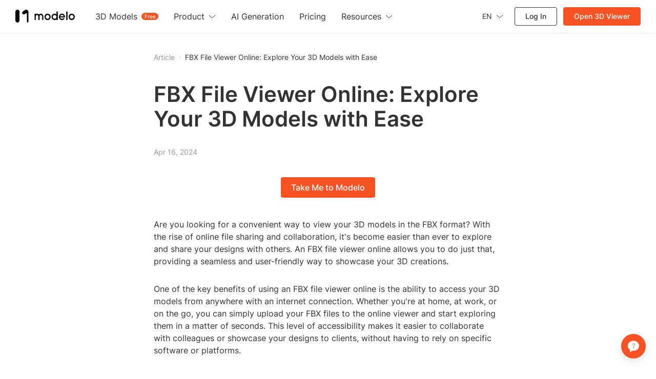

--- FILE ---
content_type: text/html; charset=utf-8
request_url: https://www.modelo.io/damf/article/2024/04/16/1711/fbx-file-viewer-online--explore-your-3d-models-with-ease
body_size: 11224
content:
<!DOCTYPE html>
<html lang="en">
<head>

<script>
    window.__g_cdnHost = '//qhstatic-us-s3.coohom.com/__p/static/-modelo-fe-modelo-content';
    window.__g_cdnHostL = '//qhstaticssl.kujiale.com';
</script>

<script>
    window.__g_prCmnCdnHost = '';
</script>


                <meta name="feBu" content="modelo-site-cmty-blog-detail">
                <meta name="feVersion" content="1753439259810">
                <meta name="serviceWithStage" content="prod">
                
            <script> window.g_ktrackerOptions = window.g_ktrackerOptions || [{"name":"autoInit","value":true,"isBoolean":true,"desc":"是否自动开启"},{"name":"initException","value":true,"isBoolean":true,"desc":"是否开启错误监控"},{"name":"initPagePerformance","value":true,"isBoolean":true,"desc":"是否开启性能监控"},{"name":"initTraceCollector","value":false,"isBoolean":true,"desc":"是否开启行为监控（注意：会导致数据量激增，请根据业务需求进行谨慎调整或 @监控助手二代）"},{"name":"initBizEvent","value":true,"isBoolean":true,"desc":"是否开启业务埋点"},{"name":"getUnhandledrejection","value":true,"isBoolean":true,"desc":"是否收集页面 unhandledrejection 异常"},{"name":"getTryCatch","value":true,"isBoolean":true,"desc":"是否收集异步 API 异常，目前支持 setTimeout、setInterval、requestAnimationFrame、requestIdleCallback"},{"name":"getPagePerformance","value":true,"isBoolean":true,"desc":"是否获取页面性能数据"},{"name":"getResourcePerformance","value":true,"isBoolean":true,"desc":"是否获取静态资源性能数据"},{"name":"getAjaxPerformance","value":true,"isBoolean":true,"desc":"是否获取 Ajax 性能数据"},{"name":"getFetchPerformance","value":false,"isBoolean":true,"desc":"是否获取 Fetch 性能数据"},{"name":"maxStackDepth","value":10,"isBoolean":false,"desc":"高级配置，错误栈格式化解析最大解析深度"},{"name":"slowThreshold","value":16000,"isBoolean":false,"desc":"高级配置，慢会话耗时定义 (ms)"},{"name":"userWhiteList","value":"","isBoolean":false,"desc":"高级配置，用户采样白名单（仅obsId格式，且最多可设置5个）"},{"name":"visitSample","value":0.5,"isBoolean":false,"desc":"高级配置，页面访问采样 [0, 1]"},{"name":"longTaskSample","value":0.1,"isBoolean":false,"desc":"高级配置，长任务采样 [0, 1]"}] </script>
            <script src="//qhstatic-us-s3.coohom.com/mc/2.10.1/ktracker.min.js"></script>
            
<script src="//qhstatic-us-s3.coohom.com/text/javascript/1742890681722/kio.3.16.0.prod.js"></script>

<script>
    window.g_kio = {
    'selfDomain': 'modelo',
    'pageName': 'modelo-site-cmty-blog-detail',
    'pageDescription': 'modelo-site-cmty-blog-detail',
    'namespaceId': 'qkWL',
    'userId': '',
    'youke': '',
    'rootAccountId': ''
};
    window.__g_cdnHost_4919c818b84d22c5cbde3965802a4c20 = "//qhstatic-us-s3.coohom.com/__p/static/-modelo-fe-modelo-content";
</script>
            <link  rel="stylesheet" type="text/css" href="//qhstatic-us-s3.coohom.com/__p/static/-modelo-fe-modelo-content/pages/blog-detail/entry.46e39c08a2779f9a3b7d.css?pn=modelo-site-cmty-blog-detail&ps=1563421" ps="1563421" crossorigin="anonymous">
<script type="pub-meta" pt="page" pn="modelo-site-cmty-blog-detail" pv="defualttag" ps="1563421"></script>

    <meta charset="utf-8" />
<meta property="qc:admins" content="2031037737665630511236375" />
<meta property="wb:webmaster" content="a9f04016e01c7a96" />
<meta name="baidu-site-verification" content="codeva-SOWKoMIors" />
<meta name="renderer" content="webkit" />
<meta http-equiv="X-UA-Compatible" content="IE=Edge,chrome=1" />
<meta name="cluster" content="_">




<link rel="canonical" href="https://www.modelo.io/damf/article/2024/04/16/1711/fbx-file-viewer-online--explore-your-3d-models-with-ease">


<meta kjl-global="userid" content="null" />

<script>

window.ensw=window.ensw===undefined?(location.hostname === 'www.kujiale.com'||location.hostname === 'yun.kujiale.com'||location.hostname === 'kujiale.meijian.com'||location.hostname === 'www.kujiale.cn'||location.hostname === 'www.kukongjian.com'):window.ensw;

if ('serviceWorker' in navigator && window.ensw) {
    navigator.serviceWorker.register('/__sw.js', { scope: '/' }).catch(function(error) {
        console.log('failed with ' + error);
    });
}
</script>
<script>
(function(){
    var isIfr = false;
    try {
        isIfr = window.parent !== window;
    } catch (e) {
        isIfr = true;
    }
    var logout = !isIfr && false;
    if (logout) {
        var xhr = new XMLHttpRequest();xhr.open('post', '/api/logout');xhr.timeout=3000;xhr.onload=xhr.onerror=xhr.ontimeout=function(e){console.log(e);location.reload()};xhr.send();
    }
})();
</script>
<link rel="icon" type="image/png" href="https://qhstatic-us-s3.coohom.com/newt/101938/image/svgxml/1637777439435/favicon_logo.svg" sizes="64x64" />
<meta charset="utf-8"/>
<meta name="viewport" content="width=device-width, initial-scale=1, maximum-scale=1, user-scalable=0">
<meta name="author" content="Modelo Team">
<meta name="apple-mobile-web-app-capable" content="yes">
<meta name="apple-mobile-web-app-status-bar-style" content="black">
<meta name="format-detection" content="telephone=no">
<meta http-equiv="X-UA-Compatible" content="IE=edge">
<meta name="google-site-verification" content="gkwu9MnfgjEWEMFnf2cfXYdMHC7q8CYbipMqXlHlJsY"/>
<meta name="msvalidate.01" content="7BE9353A18A6ED8E52E55322C734675D"/>

    <meta property="og:title" content="FBX File Viewer Online: Explore Your 3D Models with Ease">
    <meta property="og:description" content="Discover the convenience of using an FBX file viewer online to easily explore and share your 3D models with others. Read on to learn more about the benefits and features of using an online FBX viewer.">
    <meta property="og:image" content="https://s3-us-west-2.amazonaws.com/modelo.static.files/logo/logo_standard.svg">
    <title>FBX File Viewer Online: Explore Your 3D Models with Ease</title>
    <meta name="description" content="Discover the convenience of using an FBX file viewer online to easily explore and share your 3D models with others. Read on to learn more about the benefits and features of using an online FBX viewer.">
    <meta name="keywords" content="fbx file viewer online,FBX file viewer, online viewer, 3D model viewer, FBX format, file sharing"><style type="text/css">
    @font-face{font-display:swap;font-family:Inter;font-style:normal;font-weight:200;src:url(//qhstaticssl.coohom.com/application/octetstream/1702467515316/inter-v13-latin-200.woff2) format('woff2'),url(//qhstaticssl.coohom.com/application/octetstream/1702467515250/inter-v13-latin-200.ttf) format('truetype')}
    @font-face{font-display:swap;font-family:Inter;font-style:normal;font-weight:400;src:url(//qhstaticssl.coohom.com/application/octetstream/1702467515484/inter-v13-latin-regular.woff2) format('woff2'),url(//qhstaticssl.coohom.com/application/octetstream/1702467515533/inter-v13-latin-regular.ttf) format('truetype')}
    @font-face{font-display:swap;font-family:Inter;font-style:normal;font-weight:500;src:url(//qhstaticssl.coohom.com/application/octetstream/1702467515453/inter-v13-latin-500.woff2) format('woff2'),url(//qhstaticssl.coohom.com/application/octetstream/1702467515501/inter-v13-latin-500.ttf) format('truetype')}
    @font-face{font-display:swap;font-family:Inter;font-style:normal;font-weight:600;src:url(//qhstaticssl.coohom.com/application/octetstream/1702467515464/inter-v13-latin-600.woff2) format('woff2'),url(//qhstaticssl.coohom.com/application/octetstream/1702467515526/inter-v13-latin-600.ttf) format('truetype')}
    html,body{font-family: 'Inter', sans-serif !important;}*{font-family: 'Inter', sans-serif !important;}
</style><!-- Google tag (gtag.js) -->
    <script async src="https://www.googletagmanager.com/gtm.js?id=GTM-WJRGB8Q3"></script>
    <script async src="https://www.googletagmanager.com/gtag/js?id=AW-401240466"></script>
    <script>
      window.dataLayer = window.dataLayer || [];
      function gtag() {window.dataLayer.push(arguments)}
      window.dataLayer.push({'gtm.start': new Date().getTime(), event: 'gtm.js'});
      gtag('js', new Date());
      gtag('config', 'AW-401240466');
    </script><script>
  window.global_urlQuery = {};
  window.forceCSR = window.global_urlQuery.mode === 'csr';
  window.mockIP = window.global_urlQuery.mock_ip;
  window.g_projectStage = 'prod';
  window.gs_config={sendStat: { dev: window.g_projectStage === 'dev'}};
  window.__PUB_IS_PROD = true;
  window.__cmtyPubConfig = {"cmtyPageConfig":{"businessPricingImg":"//qhstaticssl.kujiale.com/image/png/1740653086627/556728918CD14A667C112704B9B41144.png","redirect2OriginUrls":["/mdy/models/","/mdy/mdymodel/","/mdy/model/index","/mdy/villa","/mdy/personal","/mdy/activity"]},"cmtyNavConfig":{"communityPaths":["/mdy/model/index","/mdy/models/","/mdy/mdymodel/"],"en_logo":{"width":135,"height":28,"href":"https://www.modelo.io/","logoSrc":"//qhstaticssl.kujiale.com/newt/101886/image/svgxml/1638178551559/4BE45D6851C36A45858759A237518A34.svg"},"linkConfig":[{"sitemapTitle":"首页","name":"首页","target":"_blank","href":"/"},{"sitemapTitle":"特色功能","name":"特色功能","subLink":[{"name":"别墅设计营销","target":"_blank","href":"https://www.modaiyun.com/damf/site/cmty/home-visitor"},{"sitemapTitle":"建筑分析图","name":"建筑分析图","target":"_blank","href":"/damf/site/cmty/analysis-chart-landing"},{"name":"3D模型展示","target":"_blank","href":"/activities/synergy"},{"name":"BIM可视化开发","target":"_blank","href":"https://api.modeloapp.com/"}]},{"sitemapTitle":"素材中心","name":"素材中心","subLink":[{"sitemapTitle":"模型材质","name":"模型材质","target":"_blank","href":"/mdy/material-list"},{"sitemapTitle":"别墅模板","name":"别墅模板","target":"_blank","href":"/mdy/villa_tpl"}]},{"sitemapTitle":"别墅社区","name":"别墅社区","target":"_blank","href":"/mdy/villa"},{"sitemapTitle":"学习中心","name":"学习中心","subLink":[{"sitemapTitle":"模袋云学习中心","name":"模袋云学习中心","target":"_blank","href":"/mdy/course/index"},{"sitemapTitle":"门窗行业课程","name":"门窗行业课程","target":"_blank","href":"/mdy/course/certification"}],"isNew":false}],"logo":{"width":111,"height":28,"href":"https://www.modaiyun.com/","logoSrc":"//qhstaticssl.kujiale.com/newt/101886/image/png/1626315572890/402E0A4D7E9CB751FBCB859F2D915094.png?x-oss-process=image/format,webp"},"logoWhite":{"width":101,"height":26,"href":"https://www.modaiyun.com/","logoSrc":"//qhstaticssl.kujiale.com/image/png/1646883428233/logo.png?x-oss-process=image/format,webp"},"navTopConfig":{"left":[{"title":"模袋云首页","link":"/"},{"title":"酷大师首页","link":"https://www.kudashi.com/","nofollow":true},{"title":"酷家乐首页","link":"https://www.kujiale.com/","nofollow":true}],"right":[{"title":"帮助中心","link":"/mdy/help"}]}},"cmtyHostConfig":{"appEnvEnum":{"dev":"https://app-sit.modaiyun.com","sit":"https://app-sit.modaiyun.com","prod_test":"https://app-beta.modaiyun.com","prod":"https://app.modaiyun.com"},"enAppEnvEnum":{"dev":"https://app-sit.modelo.io","sit":"https://app-sit.modelo.io","prod_test":"https://app-beta.modelo.io","prod":"https://app.modelo.io"},"enEnvEnum":{"dev":"https://sit.modelo.io","sit":"https://sit.modelo.io","prod_test":"https://beta.modelo.io","prod":"https://www.modelo.io"},"envEnum":{"dev":"https://sit.modaiyun.com","sit":"https://sit.modaiyun.com","prod_test":"https://beta.modaiyun.com","prod":"https://www.modaiyun.com"}}};
  if(!window.__cmtyPubConfig.cmtyPageConfig){
    window.__cmtyPubConfig.cmtyPageConfig = window.__cmtyPubConfig.modaiyunPageConfig;
  }
  if(!window.__cmtyPubConfig.cmtyNavConfig){
    window.__cmtyPubConfig.cmtyNavConfig = window.__cmtyPubConfig.modaiyunNavConfig;
  }
  if(!window.__cmtyPubConfig.cmtyHostConfig){
    window.__cmtyPubConfig.cmtyHostConfig = window.__cmtyPubConfig.modaiyunHostConfig;
  }
</script>
<meta http-equiv="content-language" content="en" />
    <link rel="alternate" href="https://www.modelo.io/damf/article/2024/04/16/1711/fbx-file-viewer-online--explore-your-3d-models-with-ease" hreflang="en" />
</head>
<body>
<div id="root"><style data-styled="true" data-styled-version="5.3.11">.cEzzDy{display:inline-block;-webkit-flex-shrink:0;-ms-flex-negative:0;flex-shrink:0;font-style:normal;line-height:0;text-align:center;text-transform:none;vertical-align:-0.125em;text-rendering:optimizeLegibility;-webkit-font-smoothing:antialiased;-moz-osx-font-smoothing:grayscale;width:1em;height:1em;overflow:hidden;fill:currentColor;}/*!sc*/
.dLbCiQ{display:inline-block;-webkit-flex-shrink:0;-ms-flex-negative:0;flex-shrink:0;font-style:normal;line-height:0;text-align:center;text-transform:none;vertical-align:-0.125em;text-rendering:optimizeLegibility;-webkit-font-smoothing:antialiased;-moz-osx-font-smoothing:grayscale;width:1em;height:1em;overflow:hidden;font-size:24;fill:currentColor;}/*!sc*/
data-styled.g3[id="StyledSvg-fAOToB"]{content:"cEzzDy,dLbCiQ,"}/*!sc*/
.cqsvxw{outline:0;margin:0;font-family:inherit;text-transform:none;overflow:visible;box-sizing:border-box;position:relative;display:-webkit-inline-box;display:-webkit-inline-flex;display:-ms-inline-flexbox;display:inline-flex;-webkit-align-items:center;-webkit-box-align:center;-ms-flex-align:center;align-items:center;-webkit-box-pack:center;-webkit-justify-content:center;-ms-flex-pack:center;justify-content:center;vertical-align:middle;}/*!sc*/
data-styled.g5[id="StyledButton-fUjlwV"]{content:"cqsvxw,"}/*!sc*/
.cXEqnh{-webkit-text-decoration:none;text-decoration:none;position:relative;display:-webkit-inline-box;display:-webkit-inline-flex;display:-ms-inline-flexbox;display:inline-flex;-webkit-align-items:center;-webkit-box-align:center;-ms-flex-align:center;align-items:center;-webkit-box-pack:center;-webkit-justify-content:center;-ms-flex-pack:center;justify-content:center;vertical-align:middle;}/*!sc*/
data-styled.g6[id="StyledLink-igLWJf"]{content:"cXEqnh,"}/*!sc*/
.hHeWjF{-webkit-user-select:none;-moz-user-select:none;-ms-user-select:none;user-select:none;height:40px;padding:0 20px 0 20px;font-weight:500;font-size:16px;line-height:24px;border-radius:4px;color:#ffffff;background-color:#F75223;cursor:pointer;border-color:#F7744F;border-width:0;}/*!sc*/
.hHeWjF:hover{color:#ffffff;background-color:#F7744F;border-color:#F7744F;}/*!sc*/
.hHeWjF:active{color:#ffffff;background-color:#D34A20;border-color:#F7744F;}/*!sc*/
.StyledButton-iUrXMm + .StyledButton-iUrXMm{margin-left:10px;}/*!sc*/
data-styled.g8[id="StyledButton-iUrXMm"]{content:"hHeWjF,"}/*!sc*/
.hkQaPI{background:transparent;border:none;padding:0;color:#92989F;font-weight:400;font-size:14px;cursor:pointer;}/*!sc*/
.hkQaPI:hover{color:#F7744F;}/*!sc*/
.hkQaPI:active{color:#D34A20;}/*!sc*/
.StyledInlineButton-jcLdrA + .StyledInlineButton-jcLdrA{margin-left:8px;}/*!sc*/
.kKCQqx{background:transparent;border:none;padding:0;color:#313438;font-weight:400;font-size:14px;cursor:default;}/*!sc*/
.StyledInlineButton-jcLdrA + .StyledInlineButton-jcLdrA{margin-left:8px;}/*!sc*/
data-styled.g10[id="StyledInlineButton-jcLdrA"]{content:"hkQaPI,kKCQqx,"}/*!sc*/
.fIcUoU{box-sizing:border-box;display:-webkit-inline-box;display:-webkit-inline-flex;display:-ms-inline-flexbox;display:inline-flex;-webkit-align-items:center;-webkit-box-align:center;-ms-flex-align:center;align-items:center;max-width:none;color:#60656C;background-color:#F3F4F6;-webkit-transition:all 150ms cubic-bezier(0.4,0,0.2,1);transition:all 150ms cubic-bezier(0.4,0,0.2,1);padding:0 10px;margin-right:8px;font-size:12px;line-height:20px;height:24px;white-space:nowrap;border-radius:999rem;cursor:default;vertical-align:middle;}/*!sc*/
.fIcUoU .StyledTagText-iQAgeE{overflow:hidden;white-space:nowrap;text-overflow:ellipsis;}/*!sc*/
.fIcUoU:hover{color:#60656C;background-color:#E9EAED;opacity:1;}/*!sc*/
.fIcUoU a:hover{color:#F75223;}/*!sc*/
data-styled.g51[id="Tag-ibGeuW"]{content:"fIcUoU,"}/*!sc*/
.cZrQHG{display:-webkit-inline-box;display:-webkit-inline-flex;display:-ms-inline-flexbox;display:inline-flex;-webkit-align-items:center;-webkit-box-align:center;-ms-flex-align:center;align-items:center;-webkit-box-pack:center;-webkit-justify-content:center;-ms-flex-pack:center;justify-content:center;}/*!sc*/
data-styled.g102[id="SeparatorWrapper-lkZzpG"]{content:"cZrQHG,"}/*!sc*/
.jrRiTk{position:relative;display:-webkit-box;display:-webkit-flex;display:-ms-flexbox;display:flex;-webkit-align-items:center;-webkit-box-align:center;-ms-flex-align:center;align-items:center;color:#DADDE0;}/*!sc*/
.jrRiTk .SeparatorHeadWrapper-bHGyhi{width:25px;}/*!sc*/
.jrRiTk .SeparatorWrapper-lkZzpG{width:20px;}/*!sc*/
.jrRiTk .StyledHeadSeparator-fuQtie{border-left:1px solid #DADDE0;height:8px;}/*!sc*/
.jrRiTk .StyledMoreIcon-hhkVyV{font-size:14px;}/*!sc*/
data-styled.g107[id="BreadcrumbsWithoutDefaultTheme-kTMHoK"]{content:"jrRiTk,"}/*!sc*/
</style><header class="USNav-header_lRWAg"><h1 class="USNav-logo_LbuHg"><a href="/"><img src="https://qhstatic-us-s3.coohom.com/image/svgxml/1702362839405/logo.svg" alt="Modelo"/></a></h1><nav class="Nav-nav_bfkJy"><ul class="Nav-navigation_5C41p"><li class="Nav-dropdown_nGqOP"><span>3D Models</span><em class="Nav-menu-item-tag_TzMkL">Free</em><ul class="Nav-menu-row-wrapper_aTU8W"><li class="Nav-group-menu_N6wlI"><span class="Nav-menu-sub-title_M4tOQ"></span><ul class="Nav-menu_9AZ0I"><li class="Nav-bold_jEJZH"><a target="_self" href="https://www.modelo.io/3d-models">Editor&#x27;s Picks</a></li><li class="Nav-bold_jEJZH"><a target="_self" href="https://www.modelo.io/3d-models/latest">Community</a></li></ul></li><li class="Nav-group-menu_N6wlI"><span class="Nav-menu-sub-title_M4tOQ">Category</span><ul class="Nav-menu_9AZ0I Nav-thin-menu_FskMQ"><li class="Nav-thin_k0UPx"><a target="_self" href="https://www.modelo.io/3d-models?category=Vehicles">Vehicles</a></li><li class="Nav-thin_k0UPx"><a target="_self" href="https://www.modelo.io/3d-models?category=Interior">Interior</a></li><li class="Nav-thin_k0UPx"><a target="_self" href="https://www.modelo.io/3d-models?category=Villa">Villa</a></li><li class="Nav-thin_k0UPx"><a target="_self" href="https://www.modelo.io/3d-models?category=Courtyard">Courtyard</a></li><li class="Nav-thin_k0UPx"><a target="_self" href="https://www.modelo.io/3d-models?category=Chinese ancient architecture">Chinese ancient architecture</a></li><li class="Nav-thin_k0UPx"><a target="_self" href="https://www.modelo.io/3d-models?category=Objects">Objects</a></li><li class="Nav-thin_k0UPx"><a target="_self" href="https://www.modelo.io/3d-models?category=Individual buildings">Individual buildings</a></li><li class="Nav-thin_k0UPx"><a target="_self" href="https://www.modelo.io/3d-models?category=Public buildings">Public buildings</a></li></ul></li><li class="Nav-group-menu_N6wlI"><span class="Nav-menu-sub-title_M4tOQ">Format</span><ul class="Nav-menu_9AZ0I Nav-thin-menu_FskMQ"><li class="Nav-thin_k0UPx"><a target="_self" href="https://www.modelo.io/3d-models?format=obj">OBJ</a></li><li class="Nav-thin_k0UPx"><a target="_self" href="https://www.modelo.io/3d-models?format=skp">SKP</a></li><li class="Nav-thin_k0UPx"><a target="_self" href="https://www.modelo.io/3d-models?format=stl">STL</a></li><li class="Nav-thin_k0UPx"><a target="_self" href="https://www.modelo.io/3d-models?format=ifc">IFC</a></li><li class="Nav-thin_k0UPx"><a target="_self" href="https://www.modelo.io/3d-models?format=rvt">RVT</a></li><li class="Nav-thin_k0UPx"><a target="_self" href="https://www.modelo.io/3d-models?format=m3d">M3D</a></li><li class="Nav-thin_k0UPx"><a target="_self" href="https://www.modelo.io/3d-models?format=max">MAX</a></li><li class="Nav-thin_k0UPx"><a target="_self" href="https://www.modelo.io/3d-models?format=3dm">3DM</a></li><li class="Nav-thin_k0UPx"><a target="_self" href="https://www.modelo.io/3d-models?format=fbx">FBX</a></li></ul></li></ul></li><li class="Nav-dropdown_nGqOP"><span>Product</span><svg width="14" height="7" viewBox="0 0 14 7" fill="none" xmlns="http://www.w3.org/2000/svg"><path d="M1 1L6.7931 6L13 1" stroke="currentColor"></path></svg><ul class="Nav-menu-row-wrapper_aTU8W"><li class="Nav-group-menu_N6wlI"><ul class="Nav-menu_9AZ0I"><li class="Nav-bold_jEJZH"><a target="_self" href="https://www.modelo.io/3d-viewer">3D Viewer</a></li><li class="Nav-bold_jEJZH"><a target="_self" href="https://www.modelo.io/3d-editor">3D Editor</a></li><li class="Nav-bold_jEJZH"><a target="_self" href="https://www.modelo.io/3d-rendering">3D Rendering</a></li><li class=""><a target="_self" href="https://www.modelo.io/bim-viewer">BIM Viewer</a></li><li class=""><a target="_self" href="https://www.modelo.io/plm-visualization">PLM Viewer</a></li></ul></li><li class="Nav-group-menu_N6wlI"><ul class="Nav-menu_9AZ0I"><li class=""><a target="_self" href="https://www.modelo.io/analysis-chart">Analysis chart</a></li><li class=""><a target="_self" href="https://www.modelo.io/walkthrough.html">Animated Walkthrough</a></li><li class=""><a target="_self" href="https://www.modelo.io/360-tour.html">360° Panorama Images</a></li><li class=""><a target="_self" href="https://www.modelo.io/embed-3d-models">Embed 3D Models</a></li><li class=""><a target="_self" href="https://www.modelo.io/assets-folder.html">Assets Folder</a></li></ul></li></ul></li><li class=""><a target="_self" href="https://www.modelo.io/ai-inspiration"><span>AI Generation</span></a></li><li class=""><a target="_self" href="https://www.modelo.io/pricing"><span>Pricing</span></a></li><li class="Nav-dropdown_nGqOP Nav-resource-menu-item_yMf8p"><span>Resources</span><svg width="14" height="7" viewBox="0 0 14 7" fill="none" xmlns="http://www.w3.org/2000/svg"><path d="M1 1L6.7931 6L13 1" stroke="currentColor"></path></svg><ul class="Nav-menu_9AZ0I"><li class=""><a target="_blank" href="https://www.modelo.io/blog">Blog</a></li><li class=""><a target="_blank" href="https://www.youtube.com/playlist?list=PLWeEvc_1kixQNRbFbXeI-fw_t9Y0lYBgL">Tutorials</a></li><li class=""><a target="_self" href="https://www.modelo.io/plugins">Plugins</a></li><li class=""><a target="_self" href="https://www.modelo.io/article">Article</a></li></ul></li></ul></nav><div class="Actions-actions_I-96D"><ul><li class="Language-language_zc9tz" style="color:#333"><span><span style="color:#333;padding:0 8px 0 0">EN</span><svg xmlns="http://www.w3.org/2000/svg" width="14" height="7" viewBox="0 0 14 7" fill="none"><path d="M1 0.5L6.7931 5.5L13 0.5" stroke="#333"></path></svg></span><ul class="Language-menu_9P9LP"><li class="Language-active_dWEC0">English</li><li class="">Español</li><li class="">Français</li><li class="">Bahasa Indonesia</li><li class="">Italiano</li><li class="">日本語</li><li class="">한국어</li><li class="">Português</li><li class="">ภาษาไทย</li><li class="">Pусский</li><li class="">Tiếng Việt</li><li class="">中文 (简体)</li><li class="">中文 (繁體)</li></ul></li><li class="Actions-signin-btn_5P10q"><a href="javascript:void(0);">Log  In</a></li><li class="Actions-signup-btn_Po2b9"><a href="https://www.modelo.io/free-upload" target="_blank">Open 3D Viewer</a></li></ul></div><div class="Hamburger-hamburger_ZdjMP"><span class="Hamburger-line_sZpLe"></span><span class="Hamburger-line_sZpLe"></span><span class="Hamburger-line_sZpLe"></span></div></header><div class="header-hr"></div><div class="main"><div class="BaseNode-jlMAhx fHAynD BreadcrumbsWithoutDefaultTheme-kTMHoK jrRiTk breadcrumbs"><a role="button" aria-disabled="false" class="StyledLink-igLWJf cXEqnh StyledInlineButton-jcLdrA hkQaPI WrapInlineButton-njDez ihFbLg muya-breadcrumbs-item muya-modelo-breadcrumbs-item" href="https://www.modelo.io/article">Article</a><span class="SeparatorWrapper-lkZzpG cZrQHG muya-breadcrumbs-separator muya-modelo-breadcrumbs-separator"><svg focusable="false" aria-hidden="false" viewBox="0 0 1024 1024" class="StyledSvg-fAOToB cEzzDy muya-icon" style="width:8px;height:8px"><path d="M569.813333 512L362.666667 207.893333 485.109333 128 746.666667 512 485.109333 896 362.666667 816.106667z"></path></svg></span><button type="button" class="StyledButton-fUjlwV cqsvxw StyledInlineButton-jcLdrA kKCQqx WrapInlineButton-njDez ihFbLg muya-breadcrumbs-item muya-modelo-breadcrumbs-item">FBX File Viewer Online: Explore Your 3D Models with Ease</button></div><h1 class="title">FBX File Viewer Online: Explore Your 3D Models with Ease</h1><p class="time">Apr 16, 2024</p><h1 class="cta-wrapper"><button type="button" class="StyledButton-fUjlwV cqsvxw StyledButton-iUrXMm hHeWjF WrapButton-ePJYaW hqPeku cta-btn">Take Me to Modelo</button></h1><main class="content"></main><h1 class="cta-wrapper"><button type="button" class="StyledButton-fUjlwV cqsvxw StyledButton-iUrXMm hHeWjF WrapButton-ePJYaW hqPeku cta-btn">Take Me to Modelo</button></h1><div class="bottom-hr"></div><h2>Recommend</h2><ul class="recommend-links"><li><a href="https://www.modelo.io">Best Free 3D Model Viewer &amp; Editor | Modelo</a></li><li><a href="https://www.modelo.io/3d-rendering">Modelo Free Online Rendering: Transform Your Designs</a></li><li><a href="https://www.modelo.io/3d-viewer">Modelo 3D Viewer: Explore, Edit and Share 3D Models Online</a></li><li><a href="https://www.modelo.io/3d-models">Download Free 3D Models | Modelo</a></li><br/><li><a href="https://modelo.io/blog/index.php/free-online-3d-cad-instant-rendering-tool/" target="_blank" rel="noopener noreferrer">Free Online 3D CAD Instant Rendering Tool</a></li><li><a href="https://modelo.io/blog/index.php/2024/04/11/interactive-3d-experience-exploring-designs-with-an-online-sketchup-viewer/" target="_blank" rel="noopener noreferrer">Modelo | Free SketchUp Online Viewer</a></li><li><a href="https://modelo.io/blog/index.php/2024/04/11/effortless-access-revit-viewer-free-download-for-seamless-model-navigation/" target="_blank" rel="noopener noreferrer">Modelo | Free Revit Online Viewer</a></li><li><a href="https://modelo.io/blog/index.php/2021/08/17/modelo-free-online-rhino-viewer/" target="_blank" rel="noopener noreferrer">Modelo – Free Online Rhino Viewer</a></li></ul><div class="recommend-tags"><a href="https://www.modelo.io/article/tag/navis-viewer"><span class="BaseNode-dgFGWL kHysJg Tag-ibGeuW fIcUoU recommend-tag" type="normal" style="opacity:0;transition-property:opacity;transition-timing-function:cubic-bezier(0.4, 0, 0.2, 1);transition-duration:300ms;visibility:hidden"><span class="StyledTagText-iQAgeE fqJsAK muya-tag-children-wrapper muya-modelo-tag-children-wrapper">navis viewer</span></span></a><a href="https://www.modelo.io/article/tag/download-materials-for-rhino"><span class="BaseNode-dgFGWL kHysJg Tag-ibGeuW fIcUoU recommend-tag" type="normal" style="opacity:0;transition-property:opacity;transition-timing-function:cubic-bezier(0.4, 0, 0.2, 1);transition-duration:300ms;visibility:hidden"><span class="StyledTagText-iQAgeE fqJsAK muya-tag-children-wrapper muya-modelo-tag-children-wrapper">download materials for rhino</span></span></a><a href="https://www.modelo.io/article/tag/blender-models-download-free"><span class="BaseNode-dgFGWL kHysJg Tag-ibGeuW fIcUoU recommend-tag" type="normal" style="opacity:0;transition-property:opacity;transition-timing-function:cubic-bezier(0.4, 0, 0.2, 1);transition-duration:300ms;visibility:hidden"><span class="StyledTagText-iQAgeE fqJsAK muya-tag-children-wrapper muya-modelo-tag-children-wrapper">blender models download free</span></span></a></div><div class="hide-tags"></div></div><footer class="USFooter-footer_dFBWp"><section class="Menus-menus_LM0Db"><ul><li><p class=""><span>Resources</span><svg width="14" height="7" viewBox="0 0 14 7" fill="none" xmlns="http://www.w3.org/2000/svg"><path d="M1 1L6.7931 6L13 1" stroke="currentColor"></path></svg></p><ul style="--max-height:282px" class=""><li class=""><a target="_blank" href="https://www.modelo.io/blog">Blog</a></li><li class=""><a target="_blank" href="https://www.youtube.com/playlist?list=PLWeEvc_1kixQNRbFbXeI-fw_t9Y0lYBgL">Tutorials</a></li><li class=""><a target="_self" href="https://www.modelo.io/plugins">Plugins</a></li><li class=""><a target="_self" href="https://www.modelo.io/article">Article</a></li><li class=""><a target="_self" href="https://www.modelo.io/3d-models">3D Models</a></li><li class=""><a target="_self" href="https://www.modelo.io/ai-inspiration">AI Generation</a></li></ul></li><li><p class=""><span>Product</span><svg width="14" height="7" viewBox="0 0 14 7" fill="none" xmlns="http://www.w3.org/2000/svg"><path d="M1 1L6.7931 6L13 1" stroke="currentColor"></path></svg></p><ul style="--max-height:660px" class=""><span class="Menus-sub-menu-title_gRrK-">Explore</span><li class=""><a target="_self" href="https://www.modelo.io/3d-viewer">3D Viewer</a></li><li class=""><a target="_self" href="https://www.modelo.io/3d-editor">3D Editor</a></li><li class=""><a target="_self" href="https://www.modelo.io/3d-rendering">3D Rendering</a></li><li class=""><a target="_self" href="https://www.modelo.io/bim-viewer">BIM Viewer</a></li><li class=""><a target="_self" href="https://www.modelo.io/plm-visualization">PLM Viewer</a></li><span class="Menus-sub-menu-title_gRrK-">Features</span><li class=""><a target="_self" href="https://www.modelo.io/analysis-chart">Analysis chart</a></li><li class=""><a target="_self" href="https://www.modelo.io/walkthrough.html">Animated Walkthrough</a></li><li class=""><a target="_self" href="https://www.modelo.io/360-tour.html">360° Panorama Images</a></li><li class=""><a target="_self" href="https://www.modelo.io/embed-3d-models">Embed 3D Models</a></li><li class=""><a target="_self" href="https://www.modelo.io/assets-folder.html">Assets Folder</a></li><span class="Menus-sub-menu-title_gRrK-">Visulization</span><li class=""><a target="_self" href="https://www.modelo.io/vr">VR</a></li><li class=""><a target="_self" href="https://www.modelo.io/vr-sketchup.html">SketchUp files in VR</a></li><li class=""><a target="_self" href="https://www.modelo.io/vr-3ds.html">3ds Max files in VR</a></li><li class=""><a target="_self" href="https://www.modelo.io/vr-revit.html">Revit files in VR</a></li><li class=""><a target="_self" href="https://www.modelo.io/vr-rhino.html">Rhino files in VR</a></li></ul></li><li><p class=""><span>Solution</span><svg width="14" height="7" viewBox="0 0 14 7" fill="none" xmlns="http://www.w3.org/2000/svg"><path d="M1 1L6.7931 6L13 1" stroke="currentColor"></path></svg></p><ul style="--max-height:240px" class=""><li class=""><a target="_self" href="https://www.modelo.io/architecture-interior.html">Architecture and Interior Design</a></li><li class=""><a target="_self" href="https://www.modelo.io/real-estate.html">Real Estate</a></li><li class=""><a target="_self" href="https://www.modelo.io/commercial-space-planning.html">Commercial Space Planning</a></li><li class=""><a target="_self" href="https://www.modelo.io/light.html">Shine Modelo Light on Your Next Presentation</a></li><li class=""><a target="_self" href="https://www.modelo.io/dam.html">Design Asset Management (DAM) Solution</a></li></ul></li><li><p class=""><span>Company</span><svg width="14" height="7" viewBox="0 0 14 7" fill="none" xmlns="http://www.w3.org/2000/svg"><path d="M1 1L6.7931 6L13 1" stroke="currentColor"></path></svg></p><ul style="--max-height:240px" class=""><li class=""><a target="_self" href="https://www.modelo.io/about-us">About Us</a></li><li class="Menus-hidden-in-mobile_bbWJo"><a target="_self" href="https://www.modelo.io/privacy-and-security.html">Privacy Policy</a></li><li class="Menus-hidden-in-mobile_bbWJo"><a target="_self" href="https://www.modelo.io/terms-and-conditions.html">Terms and Conditions of Use</a></li><li class="Menus-hidden-in-mobile_bbWJo"><a target="_self" href="https://www.modelo.io/intellectual-property-terms.html">Intellectual Property Terms</a></li><li class=""><a target="_self" href="https://www.modelo.io/pricing">Pricing</a></li></ul></li><li><p class=""><span>Support</span><svg width="14" height="7" viewBox="0 0 14 7" fill="none" xmlns="http://www.w3.org/2000/svg"><path d="M1 1L6.7931 6L13 1" stroke="currentColor"></path></svg></p><ul style="--max-height:156px" class=""><li class=""><a target="_blank" href="https://modelo.zendesk.com/hc/en-us">FAQ</a></li><li class=""><a target="_self" href="javascript:void(0);">Contact Us</a></li><li class=""><a target="_blank" href="https://www.coohom.com/pub/market/account/signup?utm_source=modelo">Coohom</a></li></ul></li></ul></section><section class="USFooter-extra_FUSQn"><ul class="SocialMedia-social-media_D4LZ6"><li><a href="https://www.youtube.com/channel/UCufBShhLtUQepsit9ilI-AA" target="_blank"><img alt="youtube" src="https://qhstatic-us-s3.coohom.com/image/svgxml/1695383133868/youtube.svg"/><span>Youtube</span></a></li><li><a href="https://www.facebook.com/modelo.io" target="_blank"><img alt="facebook" src="https://qhstatic-us-s3.coohom.com/image/svgxml/1695383133870/facebook.svg"/><span>Facebook</span></a></li><li><a href="https://twitter.com/modelo_io" target="_blank"><img alt="twitter" src="https://qhstatic-us-s3.coohom.com/image/svgxml/1695383133873/twitter.svg"/><span>Twitter</span></a></li><li><a href="https://www.instagram.com/modelo.io" target="_blank"><img alt="instagram" src="https://qhstatic-us-s3.coohom.com/image/svgxml/1695383133872/instagram.svg"/><span>Instagram</span></a></li></ul><div class="MobileTerms-terms_MAHmS"><ul><li><a target="_self" href="https://www.modelo.io/privacy-and-security.html">Privacy Policy</a></li><li><a target="_self" href="https://www.modelo.io/terms-and-conditions.html">Terms and Conditions of Use</a></li><li><a target="_self" href="https://www.modelo.io/intellectual-property-terms.html">Intellectual Property Terms</a></li></ul></div><section class="CopyRight-copy_m8f-5"><span>© <!-- -->2026<!-- --> Modelo All rights reserved</span></section></section></footer><div class="AIBot-aiBotEntry_FrwXH AIBot-primary_rvLNO"><svg focusable="false" aria-hidden="false" viewBox="0 0 24 24" class="StyledSvg-fAOToB dLbCiQ muya-icon" font-size="24" fill="none"><path d="M11.9997 20.8656H12C18.0828 20.8656 23.0375 16.5481 23.0375 11.1953C23.0375 5.84252 18.0828 1.525 12 1.525C5.91717 1.525 0.9625 5.84252 0.9625 11.1953C0.9625 14.2363 2.56769 16.9409 5.06406 18.7113V23.5V23.6777L5.21596 23.5855L9.97568 20.6954C10.6446 20.8066 11.3215 20.8635 11.9997 20.8656ZM6.61418 17.9123L6.61497 17.8549L6.56574 17.8253C4.12435 16.3563 2.52969 13.9339 2.52969 11.1953C2.52969 6.73413 6.75477 3.09219 12 3.09219C17.2452 3.09219 21.4703 6.7337 21.4703 11.1953C21.4703 15.6568 17.2454 19.2983 12.0003 19.2984C11.2301 19.2963 10.4622 19.213 9.70941 19.05L9.67069 19.0416L9.63673 19.062L6.57291 20.9037L6.61418 17.9123Z" fill="white" stroke="white" stroke-width="0.2"></path><path d="M12.5827 2.5L6.74935 3.66667L2.66602 8.33333V13.5833L6.74935 21.1667L13.166 19.4167L20.166 17.0833L21.916 11.25L19.5827 4.83333L12.5827 2.5Z" fill="white"></path><path fill="#fff" d="M12.304 12.7548V11.3126C13.4988 11.3126 14.4674 10.344 14.4674 9.14921C14.4674 7.95442 13.4988 6.98584 12.304 6.98584C11.1092 6.98584 10.1406 7.95442 10.1406 9.14921" stroke="#F75223" stroke-linecap="round" stroke-linejoin="round"></path><path fill-rule="evenodd" clip-rule="evenodd" d="M12.3037 16.0001C12.8016 16.0001 13.2052 15.5965 13.2052 15.0987C13.2052 14.6008 12.8016 14.1973 12.3037 14.1973C11.8059 14.1973 11.4023 14.6008 11.4023 15.0987C11.4023 15.5965 11.8059 16.0001 12.3037 16.0001Z" fill="#F75223"></path></svg></div></div>
<script>
    window.global_cdnDomain="//qhstatic-us-s3.coohom.com";
    window.blogDetailServerData ={"user":{"obsUserId":"","email":"","obsKjlUserId":"","userName":"","avatar":""},"article":{"id":"3FO4K6QG31DB","title":"FBX File Viewer Online: Explore Your 3D Models with Ease","description":"Discover the convenience of using an FBX file viewer online to easily explore and share your 3D models with others. Read on to learn more about the benefits and features of using an online FBX viewer.","keyWord":"FBX file viewer, online viewer, 3D model viewer, FBX format, file sharing","content":"Are you looking for a convenient way to view your 3D models in the FBX format? With the rise of online file sharing and collaboration, it's become easier than ever to explore and share your designs with others. An FBX file viewer online allows you to do just that, providing a seamless and user-friendly way to showcase your 3D creations. \n\nOne of the key benefits of using an FBX file viewer online is the ability to access your 3D models from anywhere with an internet connection. Whether you're at home, at work, or on the go, you can simply upload your FBX files to the online viewer and start exploring them in a matter of seconds. This level of accessibility makes it easier to collaborate with colleagues or showcase your designs to clients, without having to rely on specific software or platforms.\n\nFurthermore, an online FBX viewer often comes with a range of useful features that enhance your viewing experience. These may include support for various 3D model formats, the ability to rotate, pan, and zoom in on your models, and even the option to take measurements or annotations. Some viewers also offer advanced rendering capabilities, allowing you to visualize your models with greater detail and realism.\n\nIn addition to convenience and features, using an FBX file viewer online can also streamline your workflow when it comes to sharing and presenting your 3D designs. Instead of sending large files via email or using cumbersome file transfer methods, you can simply share a link to your online viewer, allowing others to explore your models with ease. This saves time and reduces the risk of file compatibility issues, making the sharing process smoother and more efficient.\n\nWhen choosing an FBX file viewer online, it's important to consider factors such as security, compatibility, and additional features. Look for a viewer that prioritizes the protection of your data and offers support for a wide range of 3D model formats. It's also worth exploring any extra features that may enhance your viewing and sharing experience, such as virtual reality (VR) support or integration with design software.\n\nIn conclusion, an FBX file viewer online provides a convenient and efficient way to explore, share, and present your 3D models. With its accessibility, features, and streamlined sharing capabilities, it offers a valuable tool for designers, artists, and anyone working with 3D content. Embrace the convenience of online viewing and take your 3D models to new heights.","category":"fbx file viewer online","categoryList":[{"name":"download materials for rhino","theme":"3d viewer"},{"name":"blender models download free","theme":"3d viewer"},{"name":"navis viewer","theme":"3d viewer"}],"searchKey":"2024/04/16/1711/fbx-file-viewer-online--explore-your-3d-models-with-ease","created":1713287477000,"lastmodified":1713287477000},"noIndex":false};
    window.global_user = {"userId":"","userType":null,"userVersion":null,"rootAccountId":""};
    window.mdy_globalUser ={"userId":"","userType":null,"userVersion":null,"rootAccountId":""};
    window.g_projectStage = "prod";
</script>
<script>
    window.g_lang = "en_US";
    window.mdyLocale = "en_US";window.__PUB_LANGS__ = {"modelo_blog_detail":{"en_US":{"modelo.blogdetail.cta":"Take Me to Modelo","modelo.blogdetail.nonExisting.title":"Article is No Longer Exists","modelo.blogdetail.nonExisting.tip":"Sorry. the content you’re looking for doesn’t exist. Either it was removed, please make sure the link is correct and try again.","modelo.common.recommend":"Recommend"}}};
</script>
<script>window.$kio || (window.kio && (window.$kio = window.kio(window.g_kio)));</script>
<script  src="//qhstatic-us-s3.coohom.com/__p/static/-modelo-fe-modelo-content/pages/blog-detail/entry.c34234b59035c01777f2.js?pn=modelo-site-cmty-blog-detail&ps=1563421" ps="1563421" crossorigin="anonymous"></script>
</body>
</html>
